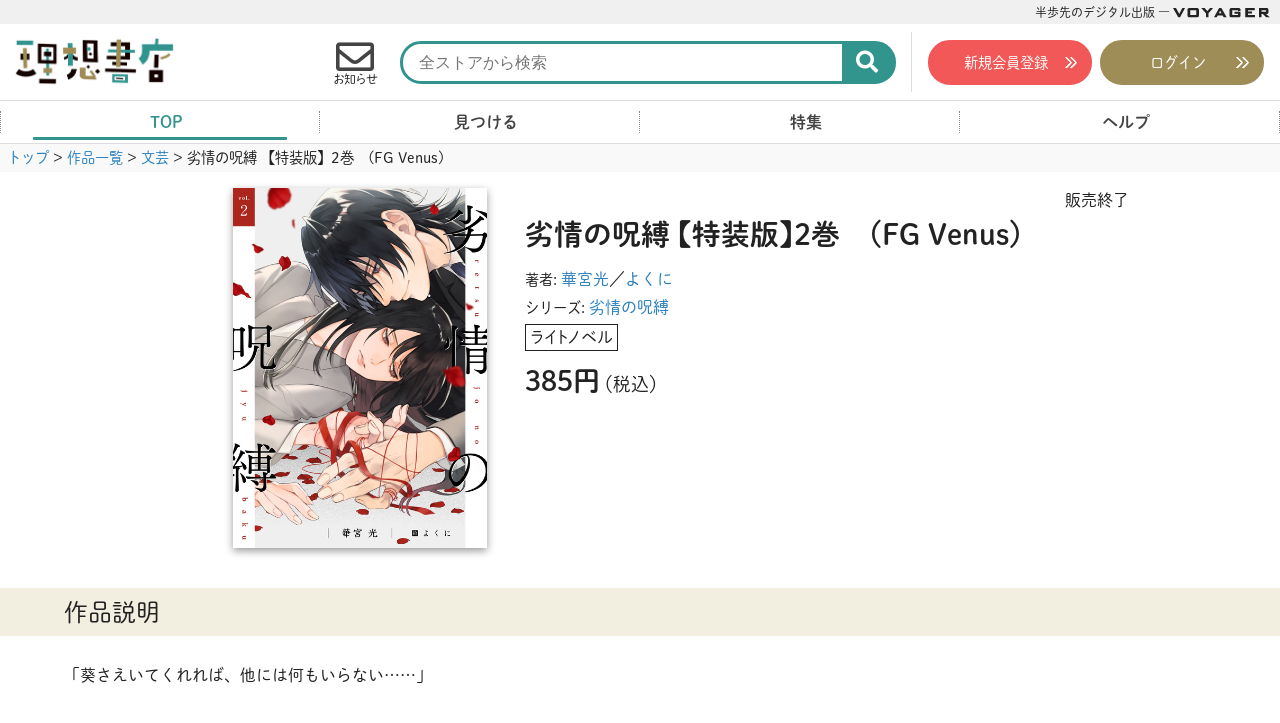

--- FILE ---
content_type: text/html; charset=UTF-8
request_url: https://store.voyager.co.jp/publication/5960000000054
body_size: 14375
content:
<!DOCTYPE html>
<!--[if lt IE 7]>
<html class="ie6" lang="ja" prefix="og: http://ogp.me/ns# fb: http://ogp.me/ns/fb#"> <![endif]-->
<!--[if IE 7]>
<html class="i7" lang="ja" prefix="og: http://ogp.me/ns# fb: http://ogp.me/ns/fb#"> <![endif]-->
<!--[if IE 8]>
<html class="ie" lang="ja" prefix="og: http://ogp.me/ns# fb: http://ogp.me/ns/fb#"> <![endif]-->
<!--[if gt IE 8]><!-->
<html lang="ja" prefix="og: http://ogp.me/ns# fb: http://ogp.me/ns/fb#">
	<!--<![endif]-->
	<head prefix="og: http://ogp.me/ns# fb: http://ogp.me/ns/fb# article: http://ogp.me/ns/article#">

		<!-- Google Tag Manager -->
		<script>(function(w,d,s,l,i){w[l]=w[l]||[];w[l].push({'gtm.start':
															  new Date().getTime(),event:'gtm.js'});var f=d.getElementsByTagName(s)[0],
				j=d.createElement(s),dl=l!='dataLayer'?'&l='+l:'';j.async=true;j.src=
					'https://www.googletagmanager.com/gtm.js?id='+i+dl;f.parentNode.insertBefore(j,f);
									})(window,document,'script','dataLayer','GTM-NSKJML5');</script>

		<script>(function(w,d,s,l,i){w[l]=w[l]||[];w[l].push({'gtm.start':
															  new Date().getTime(),event:'gtm.js'});var f=d.getElementsByTagName(s)[0],
				j=d.createElement(s),dl=l!='dataLayer'?'&l='+l:'';j.async=true;j.src=
					'https://www.googletagmanager.com/gtm.js?id='+i+dl;f.parentNode.insertBefore(j,f);
									})(window,document,'script','dataLayer','GTM-T9CZKWM');</script>
		<!-- End Google Tag Manager -->
		<!-- Adobe TypeKit -->
		<script>
			(function(d) {
				var config = {
					kitId: 'bgq8mti',
					scriptTimeout: 3000,
					async: true
				},
					h=d.documentElement,t=setTimeout(function(){h.className=h.className.replace(/\bwf-loading\b/g,"")+" wf-inactive";},config.scriptTimeout),tk=d.createElement("script"),f=false,s=d.getElementsByTagName("script")[0],a;h.className+=" wf-loading";tk.src='https://use.typekit.net/'+config.kitId+'.js';tk.async=true;tk.onload=tk.onreadystatechange=function(){a=this.readyState;if(f||a&&a!="complete"&&a!="loaded")return;f=true;clearTimeout(t);try{Typekit.load(config)}catch(e){}};s.parentNode.insertBefore(tk,s)
			})(document);
		</script>
		<!-- End Adobe TypeKit -->
		<!-- preload CSS -->
		<link rel="preload" as="style" href="https://store.voyager.co.jp/wp-content/themes/romancer-store/css/reboot.min.css?ver=4.1.3">
		<link rel="preload" as="style" href="https://store.voyager.co.jp/wp-content/themes/romancer-store/fontawesome_5-10-2/css/all.min.css?ver=5.10.2">
		<link rel="preload" as="style" href="https://store.voyager.co.jp/wp-content/themes/romancer-store/css/swiper.min.css?ver=4.4.1">
		<link rel="preload" as="style" href="https://store.voyager.co.jp/wp-content/themes/romancer-store/style.css?ver=202502062049">

<!-- ここからOGP
<meta property="og:site_name" content="理想書店 | 個人作家を応援する電子本販売ストア" />
ここまでOGP -->
		<link rel="apple-touch-icon" sizes="180x180" href="/apple-touch-icon.png">
		<link rel="icon" type="image/png" sizes="32x32" href="/favicon-32x32.png">
		<link rel="icon" type="image/png" sizes="16x16" href="/favicon-16x16.png">
		<link rel="manifest" href="/site.webmanifest">
		<link rel="mask-icon" href="/safari-pinned-tab.svg" color="#5bbad5">
		<meta name="msapplication-TileColor" content="#da532c">
		<meta name="theme-color" content="#ffffff">
		
		<meta name="referrer" content="unsafe-url">
		<meta charset="UTF-8" >
		<meta name="viewport" content="width=device-width, initial-scale=1, minimum-scale=1">
		<meta name="format-detection" content="telephone=no" >

				<meta name="robots" content="index,follow">
		
		<link rel="alternate" type="application/rss+xml" title="理想書店 | 個人作家を応援する電子本販売ストア RSS Feed" href="https://store.voyager.co.jp/feed" />
		<link rel="pingback" href="https://store.voyager.co.jp/xmlrpc.php" >
		<!--[if lt IE 9]>
<script src="https://store.voyager.co.jp/wp-content/themes/romancer-store/js/css3-mediaqueries.js"></script>
<script src="https://store.voyager.co.jp/wp-content/themes/romancer-store/js/html5shiv.js"></script>
<![endif]-->
				<title>劣情の呪縛 【特装版】2巻　(FG Venus) &#8211; 理想書店 | 個人作家を応援する電子本販売ストア</title>
<meta name='robots' content='max-image-preview:large' />
	<style>img:is([sizes="auto" i], [sizes^="auto," i]) { contain-intrinsic-size: 3000px 1500px }</style>
	<script>
	var ajaxurl = 'https://store.voyager.co.jp/wp-admin/admin-ajax.php';
</script>
<script type="text/javascript">
/* <![CDATA[ */
window._wpemojiSettings = {"baseUrl":"https:\/\/s.w.org\/images\/core\/emoji\/15.0.3\/72x72\/","ext":".png","svgUrl":"https:\/\/s.w.org\/images\/core\/emoji\/15.0.3\/svg\/","svgExt":".svg","source":{"concatemoji":"https:\/\/store.voyager.co.jp\/wp-includes\/js\/wp-emoji-release.min.js?ver=6.7.3"}};
/*! This file is auto-generated */
!function(i,n){var o,s,e;function c(e){try{var t={supportTests:e,timestamp:(new Date).valueOf()};sessionStorage.setItem(o,JSON.stringify(t))}catch(e){}}function p(e,t,n){e.clearRect(0,0,e.canvas.width,e.canvas.height),e.fillText(t,0,0);var t=new Uint32Array(e.getImageData(0,0,e.canvas.width,e.canvas.height).data),r=(e.clearRect(0,0,e.canvas.width,e.canvas.height),e.fillText(n,0,0),new Uint32Array(e.getImageData(0,0,e.canvas.width,e.canvas.height).data));return t.every(function(e,t){return e===r[t]})}function u(e,t,n){switch(t){case"flag":return n(e,"\ud83c\udff3\ufe0f\u200d\u26a7\ufe0f","\ud83c\udff3\ufe0f\u200b\u26a7\ufe0f")?!1:!n(e,"\ud83c\uddfa\ud83c\uddf3","\ud83c\uddfa\u200b\ud83c\uddf3")&&!n(e,"\ud83c\udff4\udb40\udc67\udb40\udc62\udb40\udc65\udb40\udc6e\udb40\udc67\udb40\udc7f","\ud83c\udff4\u200b\udb40\udc67\u200b\udb40\udc62\u200b\udb40\udc65\u200b\udb40\udc6e\u200b\udb40\udc67\u200b\udb40\udc7f");case"emoji":return!n(e,"\ud83d\udc26\u200d\u2b1b","\ud83d\udc26\u200b\u2b1b")}return!1}function f(e,t,n){var r="undefined"!=typeof WorkerGlobalScope&&self instanceof WorkerGlobalScope?new OffscreenCanvas(300,150):i.createElement("canvas"),a=r.getContext("2d",{willReadFrequently:!0}),o=(a.textBaseline="top",a.font="600 32px Arial",{});return e.forEach(function(e){o[e]=t(a,e,n)}),o}function t(e){var t=i.createElement("script");t.src=e,t.defer=!0,i.head.appendChild(t)}"undefined"!=typeof Promise&&(o="wpEmojiSettingsSupports",s=["flag","emoji"],n.supports={everything:!0,everythingExceptFlag:!0},e=new Promise(function(e){i.addEventListener("DOMContentLoaded",e,{once:!0})}),new Promise(function(t){var n=function(){try{var e=JSON.parse(sessionStorage.getItem(o));if("object"==typeof e&&"number"==typeof e.timestamp&&(new Date).valueOf()<e.timestamp+604800&&"object"==typeof e.supportTests)return e.supportTests}catch(e){}return null}();if(!n){if("undefined"!=typeof Worker&&"undefined"!=typeof OffscreenCanvas&&"undefined"!=typeof URL&&URL.createObjectURL&&"undefined"!=typeof Blob)try{var e="postMessage("+f.toString()+"("+[JSON.stringify(s),u.toString(),p.toString()].join(",")+"));",r=new Blob([e],{type:"text/javascript"}),a=new Worker(URL.createObjectURL(r),{name:"wpTestEmojiSupports"});return void(a.onmessage=function(e){c(n=e.data),a.terminate(),t(n)})}catch(e){}c(n=f(s,u,p))}t(n)}).then(function(e){for(var t in e)n.supports[t]=e[t],n.supports.everything=n.supports.everything&&n.supports[t],"flag"!==t&&(n.supports.everythingExceptFlag=n.supports.everythingExceptFlag&&n.supports[t]);n.supports.everythingExceptFlag=n.supports.everythingExceptFlag&&!n.supports.flag,n.DOMReady=!1,n.readyCallback=function(){n.DOMReady=!0}}).then(function(){return e}).then(function(){var e;n.supports.everything||(n.readyCallback(),(e=n.source||{}).concatemoji?t(e.concatemoji):e.wpemoji&&e.twemoji&&(t(e.twemoji),t(e.wpemoji)))}))}((window,document),window._wpemojiSettings);
/* ]]> */
</script>
<style id='wp-emoji-styles-inline-css' type='text/css'>

	img.wp-smiley, img.emoji {
		display: inline !important;
		border: none !important;
		box-shadow: none !important;
		height: 1em !important;
		width: 1em !important;
		margin: 0 0.07em !important;
		vertical-align: -0.1em !important;
		background: none !important;
		padding: 0 !important;
	}
</style>
<link rel='stylesheet' id='wp-block-library-css' href='https://store.voyager.co.jp/wp-includes/css/dist/block-library/style.min.css?ver=6.7.3' type='text/css' media='all' />
<style id='classic-theme-styles-inline-css' type='text/css'>
/*! This file is auto-generated */
.wp-block-button__link{color:#fff;background-color:#32373c;border-radius:9999px;box-shadow:none;text-decoration:none;padding:calc(.667em + 2px) calc(1.333em + 2px);font-size:1.125em}.wp-block-file__button{background:#32373c;color:#fff;text-decoration:none}
</style>
<style id='global-styles-inline-css' type='text/css'>
:root{--wp--preset--aspect-ratio--square: 1;--wp--preset--aspect-ratio--4-3: 4/3;--wp--preset--aspect-ratio--3-4: 3/4;--wp--preset--aspect-ratio--3-2: 3/2;--wp--preset--aspect-ratio--2-3: 2/3;--wp--preset--aspect-ratio--16-9: 16/9;--wp--preset--aspect-ratio--9-16: 9/16;--wp--preset--color--black: #000000;--wp--preset--color--cyan-bluish-gray: #abb8c3;--wp--preset--color--white: #ffffff;--wp--preset--color--pale-pink: #f78da7;--wp--preset--color--vivid-red: #cf2e2e;--wp--preset--color--luminous-vivid-orange: #ff6900;--wp--preset--color--luminous-vivid-amber: #fcb900;--wp--preset--color--light-green-cyan: #7bdcb5;--wp--preset--color--vivid-green-cyan: #00d084;--wp--preset--color--pale-cyan-blue: #8ed1fc;--wp--preset--color--vivid-cyan-blue: #0693e3;--wp--preset--color--vivid-purple: #9b51e0;--wp--preset--gradient--vivid-cyan-blue-to-vivid-purple: linear-gradient(135deg,rgba(6,147,227,1) 0%,rgb(155,81,224) 100%);--wp--preset--gradient--light-green-cyan-to-vivid-green-cyan: linear-gradient(135deg,rgb(122,220,180) 0%,rgb(0,208,130) 100%);--wp--preset--gradient--luminous-vivid-amber-to-luminous-vivid-orange: linear-gradient(135deg,rgba(252,185,0,1) 0%,rgba(255,105,0,1) 100%);--wp--preset--gradient--luminous-vivid-orange-to-vivid-red: linear-gradient(135deg,rgba(255,105,0,1) 0%,rgb(207,46,46) 100%);--wp--preset--gradient--very-light-gray-to-cyan-bluish-gray: linear-gradient(135deg,rgb(238,238,238) 0%,rgb(169,184,195) 100%);--wp--preset--gradient--cool-to-warm-spectrum: linear-gradient(135deg,rgb(74,234,220) 0%,rgb(151,120,209) 20%,rgb(207,42,186) 40%,rgb(238,44,130) 60%,rgb(251,105,98) 80%,rgb(254,248,76) 100%);--wp--preset--gradient--blush-light-purple: linear-gradient(135deg,rgb(255,206,236) 0%,rgb(152,150,240) 100%);--wp--preset--gradient--blush-bordeaux: linear-gradient(135deg,rgb(254,205,165) 0%,rgb(254,45,45) 50%,rgb(107,0,62) 100%);--wp--preset--gradient--luminous-dusk: linear-gradient(135deg,rgb(255,203,112) 0%,rgb(199,81,192) 50%,rgb(65,88,208) 100%);--wp--preset--gradient--pale-ocean: linear-gradient(135deg,rgb(255,245,203) 0%,rgb(182,227,212) 50%,rgb(51,167,181) 100%);--wp--preset--gradient--electric-grass: linear-gradient(135deg,rgb(202,248,128) 0%,rgb(113,206,126) 100%);--wp--preset--gradient--midnight: linear-gradient(135deg,rgb(2,3,129) 0%,rgb(40,116,252) 100%);--wp--preset--font-size--small: 13px;--wp--preset--font-size--medium: 20px;--wp--preset--font-size--large: 36px;--wp--preset--font-size--x-large: 42px;--wp--preset--spacing--20: 0.44rem;--wp--preset--spacing--30: 0.67rem;--wp--preset--spacing--40: 1rem;--wp--preset--spacing--50: 1.5rem;--wp--preset--spacing--60: 2.25rem;--wp--preset--spacing--70: 3.38rem;--wp--preset--spacing--80: 5.06rem;--wp--preset--shadow--natural: 6px 6px 9px rgba(0, 0, 0, 0.2);--wp--preset--shadow--deep: 12px 12px 50px rgba(0, 0, 0, 0.4);--wp--preset--shadow--sharp: 6px 6px 0px rgba(0, 0, 0, 0.2);--wp--preset--shadow--outlined: 6px 6px 0px -3px rgba(255, 255, 255, 1), 6px 6px rgba(0, 0, 0, 1);--wp--preset--shadow--crisp: 6px 6px 0px rgba(0, 0, 0, 1);}:where(.is-layout-flex){gap: 0.5em;}:where(.is-layout-grid){gap: 0.5em;}body .is-layout-flex{display: flex;}.is-layout-flex{flex-wrap: wrap;align-items: center;}.is-layout-flex > :is(*, div){margin: 0;}body .is-layout-grid{display: grid;}.is-layout-grid > :is(*, div){margin: 0;}:where(.wp-block-columns.is-layout-flex){gap: 2em;}:where(.wp-block-columns.is-layout-grid){gap: 2em;}:where(.wp-block-post-template.is-layout-flex){gap: 1.25em;}:where(.wp-block-post-template.is-layout-grid){gap: 1.25em;}.has-black-color{color: var(--wp--preset--color--black) !important;}.has-cyan-bluish-gray-color{color: var(--wp--preset--color--cyan-bluish-gray) !important;}.has-white-color{color: var(--wp--preset--color--white) !important;}.has-pale-pink-color{color: var(--wp--preset--color--pale-pink) !important;}.has-vivid-red-color{color: var(--wp--preset--color--vivid-red) !important;}.has-luminous-vivid-orange-color{color: var(--wp--preset--color--luminous-vivid-orange) !important;}.has-luminous-vivid-amber-color{color: var(--wp--preset--color--luminous-vivid-amber) !important;}.has-light-green-cyan-color{color: var(--wp--preset--color--light-green-cyan) !important;}.has-vivid-green-cyan-color{color: var(--wp--preset--color--vivid-green-cyan) !important;}.has-pale-cyan-blue-color{color: var(--wp--preset--color--pale-cyan-blue) !important;}.has-vivid-cyan-blue-color{color: var(--wp--preset--color--vivid-cyan-blue) !important;}.has-vivid-purple-color{color: var(--wp--preset--color--vivid-purple) !important;}.has-black-background-color{background-color: var(--wp--preset--color--black) !important;}.has-cyan-bluish-gray-background-color{background-color: var(--wp--preset--color--cyan-bluish-gray) !important;}.has-white-background-color{background-color: var(--wp--preset--color--white) !important;}.has-pale-pink-background-color{background-color: var(--wp--preset--color--pale-pink) !important;}.has-vivid-red-background-color{background-color: var(--wp--preset--color--vivid-red) !important;}.has-luminous-vivid-orange-background-color{background-color: var(--wp--preset--color--luminous-vivid-orange) !important;}.has-luminous-vivid-amber-background-color{background-color: var(--wp--preset--color--luminous-vivid-amber) !important;}.has-light-green-cyan-background-color{background-color: var(--wp--preset--color--light-green-cyan) !important;}.has-vivid-green-cyan-background-color{background-color: var(--wp--preset--color--vivid-green-cyan) !important;}.has-pale-cyan-blue-background-color{background-color: var(--wp--preset--color--pale-cyan-blue) !important;}.has-vivid-cyan-blue-background-color{background-color: var(--wp--preset--color--vivid-cyan-blue) !important;}.has-vivid-purple-background-color{background-color: var(--wp--preset--color--vivid-purple) !important;}.has-black-border-color{border-color: var(--wp--preset--color--black) !important;}.has-cyan-bluish-gray-border-color{border-color: var(--wp--preset--color--cyan-bluish-gray) !important;}.has-white-border-color{border-color: var(--wp--preset--color--white) !important;}.has-pale-pink-border-color{border-color: var(--wp--preset--color--pale-pink) !important;}.has-vivid-red-border-color{border-color: var(--wp--preset--color--vivid-red) !important;}.has-luminous-vivid-orange-border-color{border-color: var(--wp--preset--color--luminous-vivid-orange) !important;}.has-luminous-vivid-amber-border-color{border-color: var(--wp--preset--color--luminous-vivid-amber) !important;}.has-light-green-cyan-border-color{border-color: var(--wp--preset--color--light-green-cyan) !important;}.has-vivid-green-cyan-border-color{border-color: var(--wp--preset--color--vivid-green-cyan) !important;}.has-pale-cyan-blue-border-color{border-color: var(--wp--preset--color--pale-cyan-blue) !important;}.has-vivid-cyan-blue-border-color{border-color: var(--wp--preset--color--vivid-cyan-blue) !important;}.has-vivid-purple-border-color{border-color: var(--wp--preset--color--vivid-purple) !important;}.has-vivid-cyan-blue-to-vivid-purple-gradient-background{background: var(--wp--preset--gradient--vivid-cyan-blue-to-vivid-purple) !important;}.has-light-green-cyan-to-vivid-green-cyan-gradient-background{background: var(--wp--preset--gradient--light-green-cyan-to-vivid-green-cyan) !important;}.has-luminous-vivid-amber-to-luminous-vivid-orange-gradient-background{background: var(--wp--preset--gradient--luminous-vivid-amber-to-luminous-vivid-orange) !important;}.has-luminous-vivid-orange-to-vivid-red-gradient-background{background: var(--wp--preset--gradient--luminous-vivid-orange-to-vivid-red) !important;}.has-very-light-gray-to-cyan-bluish-gray-gradient-background{background: var(--wp--preset--gradient--very-light-gray-to-cyan-bluish-gray) !important;}.has-cool-to-warm-spectrum-gradient-background{background: var(--wp--preset--gradient--cool-to-warm-spectrum) !important;}.has-blush-light-purple-gradient-background{background: var(--wp--preset--gradient--blush-light-purple) !important;}.has-blush-bordeaux-gradient-background{background: var(--wp--preset--gradient--blush-bordeaux) !important;}.has-luminous-dusk-gradient-background{background: var(--wp--preset--gradient--luminous-dusk) !important;}.has-pale-ocean-gradient-background{background: var(--wp--preset--gradient--pale-ocean) !important;}.has-electric-grass-gradient-background{background: var(--wp--preset--gradient--electric-grass) !important;}.has-midnight-gradient-background{background: var(--wp--preset--gradient--midnight) !important;}.has-small-font-size{font-size: var(--wp--preset--font-size--small) !important;}.has-medium-font-size{font-size: var(--wp--preset--font-size--medium) !important;}.has-large-font-size{font-size: var(--wp--preset--font-size--large) !important;}.has-x-large-font-size{font-size: var(--wp--preset--font-size--x-large) !important;}
:where(.wp-block-post-template.is-layout-flex){gap: 1.25em;}:where(.wp-block-post-template.is-layout-grid){gap: 1.25em;}
:where(.wp-block-columns.is-layout-flex){gap: 2em;}:where(.wp-block-columns.is-layout-grid){gap: 2em;}
:root :where(.wp-block-pullquote){font-size: 1.5em;line-height: 1.6;}
</style>
<link rel='stylesheet' id='reboot-css' href='https://store.voyager.co.jp/wp-content/themes/romancer-store/css/reboot.min.css?ver=4.1.3' type='text/css' media='all' />
<link rel='stylesheet' id='font-awesome-css' href='https://store.voyager.co.jp/wp-content/themes/romancer-store/fontawesome_5-10-2/css/all.min.css?ver=5.10.2' type='text/css' media='all' />
<link rel='stylesheet' id='swiper-css' href='https://store.voyager.co.jp/wp-content/themes/romancer-store/css/swiper.min.css?ver=4.4.1' type='text/css' media='all' />
<link rel='stylesheet' id='style-css' href='https://store.voyager.co.jp/wp-content/themes/romancer-store/style.css?ver=202502062049' type='text/css' media='all' />
<script type="text/javascript" src="https://store.voyager.co.jp/wp-content/themes/romancer-store/js/jquery-3.3.1.min.js?ver=3.3.1" id="jquery-js"></script>
<link rel="https://api.w.org/" href="https://store.voyager.co.jp/wp-json/" /><link rel="canonical" href="https://store.voyager.co.jp/publication/5960000000054" />
<link rel='shortlink' href='https://store.voyager.co.jp/?p=55343' />
<link rel="alternate" title="oEmbed (JSON)" type="application/json+oembed" href="https://store.voyager.co.jp/wp-json/oembed/1.0/embed?url=https%3A%2F%2Fstore.voyager.co.jp%2Fpublication%2F5960000000054" />
<link rel="alternate" title="oEmbed (XML)" type="text/xml+oembed" href="https://store.voyager.co.jp/wp-json/oembed/1.0/embed?url=https%3A%2F%2Fstore.voyager.co.jp%2Fpublication%2F5960000000054&#038;format=xml" />
<style type="text/css">.recentcomments a{display:inline !important;padding:0 !important;margin:0 !important;}</style>
<!-- START - Open Graph and Twitter Card Tags 3.3.5 -->
 <!-- Facebook Open Graph -->
  <meta property="og:locale" content="ja_JP"/>
  <meta property="og:site_name" content="理想書店 | 個人作家を応援する電子本販売ストア"/>
  <meta property="og:title" content="劣情の呪縛 【特装版】2巻　(FG Venus)"/>
  <meta property="og:url" content="https://store.voyager.co.jp/publication/5960000000054"/>
  <meta property="og:type" content="article"/>
  <meta property="og:description" content="「葵さえいてくれれば、他には何もいらない……」"/>
  <meta property="og:image" content="https://store.voyager.co.jp/wp-content/uploads/55343_ogp.jpg"/>
  <meta property="og:image:url" content="https://store.voyager.co.jp/wp-content/uploads/55343_ogp.jpg"/>
  <meta property="og:image:secure_url" content="https://store.voyager.co.jp/wp-content/uploads/55343_ogp.jpg"/>
  <meta property="article:publisher" content="https://ja-jp.facebook.com/voyagerDPD/"/>
 <!-- Google+ / Schema.org -->
  <meta itemprop="name" content="劣情の呪縛 【特装版】2巻　(FG Venus)"/>
  <meta itemprop="headline" content="劣情の呪縛 【特装版】2巻　(FG Venus)"/>
  <meta itemprop="description" content="「葵さえいてくれれば、他には何もいらない……」"/>
  <meta itemprop="image" content="https://store.voyager.co.jp/wp-content/uploads/55343_ogp.jpg"/>
  <meta itemprop="author" content="店長"/>
  <!--<meta itemprop="publisher" content="理想書店 | 個人作家を応援する電子本販売ストア"/>--> <!-- To solve: The attribute publisher.itemtype has an invalid value -->
 <!-- Twitter Cards -->
  <meta name="twitter:title" content="劣情の呪縛 【特装版】2巻　(FG Venus)"/>
  <meta name="twitter:url" content="https://store.voyager.co.jp/publication/5960000000054"/>
  <meta name="twitter:description" content="「葵さえいてくれれば、他には何もいらない……」"/>
  <meta name="twitter:image" content="https://store.voyager.co.jp/wp-content/uploads/55343_ogp.jpg"/>
  <meta name="twitter:card" content="summary_large_image"/>
  <meta name="twitter:site" content="@VoyagerJapan"/>
 <!-- SEO -->
  <meta name="description" content="「葵さえいてくれれば、他には何もいらない……」"/>
 <!-- Misc. tags -->
 <!-- is_singular -->
<!-- END - Open Graph and Twitter Card Tags 3.3.5 -->
	
		<!--別途読み込むjs,css-->
		<script src="https://store.voyager.co.jp/wp-content/themes/romancer-store/js/jquery-ui.min.js" async></script>
		<script src="https://store.voyager.co.jp/wp-content/themes/romancer-store/js/link_target_smooth-scroll.js" async></script>
		<script src="https://store.voyager.co.jp/wp-content/themes/romancer-store/js/swiper.min.js"></script>
		<script src="https://store.voyager.co.jp/wp-content/themes/romancer-store/js/echo.min.js"></script>
		<script src="https://store.voyager.co.jp/wp-content/themes/romancer-store/js/css-vars-ponyfill.min.js"></script>
		<script src="https://ajaxzip3.github.io/ajaxzip3.js" charset="UTF-8"></script>
		<script>cssVars({include:'[id="style-css"]'});</script>
				<script>
			echo.init({
				offsetVertical: 300,
				offsetHorizontal: 6000,
				throttle: 1,
			});
		</script>

		<script>
			(function(){
				var current_value = '';
				var value = '';
				if (current_value != value) {
					//alert(current_value + " <== " + value + " : page reload");
					//setTimeout("location.reload(true)", 2);
					//location.reload(true);
				}
			})();
		</script>

		<!-- Google Search Console -->
		<meta name="google-site-verification" content="ExXvX2nyOHIBc78swm3ZI7XuqPmmcE_Lcd6W_0UEh6E" />
		<!-- Facebook Pixel Code -->
		<script>
			!function(f,b,e,v,n,t,s){if(f.fbq)return;n=f.fbq=function(){n.callMethod?
				n.callMethod.apply(n,arguments):n.queue.push(arguments)};if(!f._fbq)f._fbq=n;
									 n.push=n;n.loaded=!0;n.version='2.0';n.queue=[];t=b.createElement(e);t.async=!0;
									 t.src=v;s=b.getElementsByTagName(e)[0];s.parentNode.insertBefore(t,s)}(window,
																											document,'script','https://connect.facebook.net/en_US/fbevents.js');
			fbq('init', '1082745121744837');
			fbq('track', 'PageView');
		</script>
		<!-- DO NOT MODIFY -->
		<!-- End Facebook Pixel Code -->
	</head>
	<body class="publication-template-default single single-publication postid-55343" ontouchstart="">
		<!-- Google Tag Manager (noscript) -->
		<noscript><iframe src="https://www.googletagmanager.com/ns.html?id=GTM-NSKJML5" height="0" width="0" style="display:none;visibility:hidden"></iframe></noscript>
		<noscript><iframe src="https://www.googletagmanager.com/ns.html?id=GTM-T9CZKWM" height="0" width="0" style="display:none;visibility:hidden"></iframe></noscript>
		<!-- End Google Tag Manager (noscript) -->
		<noscript><img height="1" width="1" style="display:none" src="https://www.facebook.com/tr?id=1082745121744837&ev=PageView&noscript=1" /></noscript>
		<script>
			function getPostID() {
				// BODYタグのclass属性から投稿IDを取得する
				var post_id = null;
				var classList = $('body').attr('class').split(' ');
				for (i=0; i<classList.length; i++) {
					if (classList[i].indexOf('postid-') != -1) {
						var post_id = Number(classList[i].replace('postid-', ''));
						break;
					} else if (classList[i].indexOf('page-id-') != -1) {
						var post_id = Number(classList[i].replace('page-id-', ''));
						break;
					}
				}
				return post_id;
			}
			function setCookieNews(ck_name, ck_value, expiredays) {
				// SetCookieNews
				var path = '/';
				var extime = new Date().getTime();
				var cltime = new Date(extime + (60*60*24*1000*expiredays));
				var exdate = cltime.toUTCString();
				var pre_data = getCookieNews(ck_name);
				var tmp_data = pre_data.split(',');
				tmp_data.push(ck_value);
				var fix_data = tmp_data.filter(function (x, i, self) { return self.indexOf(x) === i; });
				var s = '';
				s += ck_name + '=' + escape(fix_data.join(','));
				s += '; path=' + path;
				s += expiredays ? '; expires=' + exdate + '; ' : '; ';
				document.cookie = s;
			}
			function getCookieNews(ck_name) {
				// GetCookieNews
				var st = '', ed = '', res = '';
				if (document.cookie.length > 0) {
					st = document.cookie.indexOf(ck_name + '=');
					if (st != -1) {
						st = st + ck_name.length + 1;
						ed = document.cookie.indexOf(';', st);
						if (ed == -1)
							ed = document.cookie.length;
						res = unescape(document.cookie.substring(st, ed));
					}
				}
				return res;
			}
		</script>
		<div id="st-ami">
			<div id="wrapper">
				<div id="wrapper-in">
					<aside class="CI">
						<span class="CI_copy">半歩先のデジタル出版 ― </span>
						<a class="CI_link" href="https://www.voyager.co.jp/"><svg version="1.1" id="voyager-svg_1" xmlns="http://www.w3.org/2000/svg" xmlns:xlink="http://www.w3.org/1999/xlink" x="0px" y="0px" viewBox="0 0 321 43" width="321" height="43" class="CI_logo" alt="VOYAGER" xml:space="preserve"><g><path d="M23.2,31h-5.7L0,0h9.9l10.8,19.6L30.9,0h9L23.2,31z"/><path d="M77.4,31H56c-6.3,0-8.3-1.7-8.3-8V7.9c0-6.3,2-7.9,8.3-7.9h21.4c6.5,0,8.4,1.6,8.4,7.9V23C85.8,29.3,83.9,31,77.4,31z M76.7,7.4h-20v15.9h20V7.4z"/><path d="M117.5,17.2V31h-8.6V17.3L93.5,0h11.4l8.8,10.3L122.5,0h10.4L117.5,17.2z"/><path d="M167.8,31l-3.4-6.3h-16.7l-3.2,6.3h-9.1l17.3-31h7.4l17.5,31H167.8z M156.2,9l-4.4,8.2h8.6L156.2,9z"/><path d="M215.2,31h-20c-6.4,0-8.3-1.7-8.3-8V7.9c0-6.3,2-7.9,8.3-7.9h20c6.3,0,8.4,1.5,8.4,7.7c0,0.2,0,0.3,0,1.6l-8.9,1.6V7.4H196 v15.9h18.7v-4.1h-11V12h20v11C223.6,29.3,221.7,31,215.2,31z"/><path d="M239,31V0h31.7v7.1h-22.8v4.1h13.3v7.2h-13.3v4.9H271V31H239z"/><path d="M308.2,30.5L297.2,20h-4.5v10.8h-8.5V0h24.5c4.9,0,7.2,1.9,7.2,6.7v6.7c0,4.7-2.3,6.7-7.2,6.7h-0.6L321,31L308.2,30.5z M307.6,8.3c0-1-0.6-1.1-1.7-1.1h-13.2v5.6h13.2c1.1,0,1.7-0.1,1.7-1.1V8.3z"/></g></svg></a>
					</aside>
					<header class="globalNav">
	<input type="radio" id="menuSwitch" class="inputForFunction ONLYSP" name="inputOnlyOne" autocomplete="off">
	<input type="radio" id="headerSearchSwitch" class="inputForFunction ONLYSP" name="inputOnlyOne" autocomplete="off">
	<input type="radio" id="headerSwitchZero" class="inputForFunction ONLYSP" name="inputOnlyOne" autocomplete="off" checked="checked">
	<nav class="globalNav_main">
		<ul class="SPHeader">
			<li class="SPHeader_largeItem headerLogo">
				<a href="https://store.voyager.co.jp/"><img class="headerLogo_img" src="https://store.voyager.co.jp/wp-content/themes/romancer-store/images/logo_risoshoten.png" alt="理想書店"></a>
			</li>
			<li class="SPHeader_smallItem headerNews headerNews-hidden">
				<a class="headerNews_button" href="https://store.voyager.co.jp/news">
					<i class="far fa-envelope SPHeader_icon headerNews_icon"></i>
					<span class="SPHeader_label">お知らせ</span>
				</a>
							</li>
			<li class="SPHeader_smallItem headerSearch">
				<label class="headerSearch_button ONLYSP" for="headerSearchSwitch">
					<i class="fas fa-search SPHeader_icon headerSearch_icon"></i>
					<span class="SPHeader_label">検索</span>
				</label>
				<label class="headerSearchReset ONLYSP" for="headerSwitchZero"></label>
				<!-- searchform.php -->
<form method="get" id="searchform" class="search" action="https://store.voyager.co.jp/">
	<label class="hidden" for="s"></label>
	<input type="search" class="search_input" placeholder="全ストアから検索" name="s" id="s" />
	<button class="searchButton" type="submit" id="searchsubmit">
		<i class="fas fa-search searchButton_icon"></i>
	</button>
</form>
<!-- /searchform.php -->
			</li>
			<li class="SPHeader_smallItem menuOpener ONLYSP">
				<label class="menuOpener_button" for="menuSwitch">
					<i class="fas fa-bars SPHeader_icon menuOpener_icon"></i>
					<span class="SPHeader_label">メニュー</span>
				</label>
			</li>
		</ul>
	</nav>
	<label class="headerMenuReset ONLYSP" for="headerSwitchZero"><i class="fas fa-times headerMenuReset_icon"></i></label>
	<div class="globalNav_sub">
				<ul class="account account-logout"><!-- ログアウト中 -->
			<li class="account_logoutItem">
				<a class="account_button button button-redFill" href="https://id.voyager.co.jp/index.php?main_page=addon&module=binbstore/back_after_create_account&url=https%3A%2F%2Fstore.voyager.co.jp%2Fpublication%2F5960000000054" target="_self">新規会員登録</a>
			</li>
			<li class="account_logoutItem">
				<a class="account_button button button-goldFill" href="https://id.voyager.co.jp/index.php?main_page=addon&module=binbstore/back_after_login&url=https%3A%2F%2Fstore.voyager.co.jp%2Fpublication%2F5960000000054" target="_self">ログイン</a>
			</li>
		</ul>
				<nav class="PCNav">
			<ul class="menu">
				<li class="menu_section menu_section-top menu_section-current ONLYPC">
					<a class="menu_heading" href="https://store.voyager.co.jp/">TOP</a>
				</li>
				<li class="menu_section">
					<h3 class="menu_heading">見つける</h3>
					<ul class="menu_content">
						<li class="menu_item">
							<a class="menu_link" href="https://store.voyager.co.jp/selection">注目の作家・作品</a>
						</li>
						<li class="menu_item">
							<a class="menu_link" href="https://store.voyager.co.jp/ranking">ランキング</a>
						</li>
						<li class="menu_item">
							<a class="menu_link" href="https://store.voyager.co.jp/new">新着作品</a>
						</li>
						<li class="menu_item">
							<a class="menu_link" href="https://store.voyager.co.jp/publication">ジャンル</a>
						</li>
						<li class="menu_item">
							<a class="menu_link" href="https://store.voyager.co.jp/authors">作家一覧</a>
						</li>
					</ul>
				</li>
				<li class="menu_section">
					<h3 class="menu_heading">特集</h3>
					<ul class="menu_content">
												<li class="menu_itemImg">
							<a href="https://store.voyager.co.jp/special/edod_publisher"><img class="menu_img" src="https://store.voyager.co.jp/wp-content/uploads/kami_to_digital_bnr.jpg" alt="『紙とデジタル』 ゼロからイチへ"></a>
						</li>
												<li class="menu_itemImg">
							<a href="https://store.voyager.co.jp/special/survival"><img class="menu_img" src="https://store.voyager.co.jp/wp-content/uploads/kari_survival_banner_2.png" alt="ダグラス・ラシュコフ：デジタル生存競争"></a>
						</li>
												<li class="menu_itemImg">
							<a href="https://store.voyager.co.jp/special/omoidemirai"><img class="menu_img" src="https://store.voyager.co.jp/wp-content/uploads/bnr_omoidemirai.jpg" alt="おもいで 未来"></a>
						</li>
												<li class="menu_more">
							<a class="menu_more_button button-large button" href="https://store.voyager.co.jp/special">もっと見る</a>
						</li>
					</ul>
				</li>
				<li class="menu_section ONLYPC">
					<h3 class="menu_heading">ヘルプ</h3>
					<ul class="menu_content">
						<li class="menu_item">
							<a class="menu_link" href="https://store.voyager.co.jp/help/faq">よくある質問</a>
						</li>
						<li class="menu_item">
							<a class="menu_link" href="https://store.voyager.co.jp/help/contact">お問合せ</a>
						</li>
					</ul>
				</li>
			</ul>
		</nav>
		<div class="footer ONLYSP">
			<ul class="footerMenu">
				<li class="footerMenu_item">
					<a class="footerMenu_link" href="https://store.voyager.co.jp/first/about">理想書店とは？</a>
				</li>
				<li class="footerMenu_item">
					<a class="footerMenu_link" href="https://store.voyager.co.jp/first/howto">ご利用方法</a>
				</li>
				<li class="footerMenu_item">
					<a class="footerMenu_link" href="https://store.voyager.co.jp/help/faq">よくある質問</a>
				</li>
				<li class="footerMenu_item">
					<a class="footerMenu_link" href="https://store.voyager.co.jp/help/contact">お問合せ</a>
				</li>
			</ul>
			<ul class="footerLinks">
				<li class="footerLinks_item">
					<a class="footerLinks_link" href="https://store.voyager.co.jp/law">特定商取引法に基づく表示</a>
				</li>
				<li class="footerLinks_item">
					<a class="footerLinks_link" href="https://www.voyager.co.jp/id/regulation">利用規約</a>
				</li>
				<li class="footerLinks_item">
					<a class="footerLinks_link" href="https://www.voyager.co.jp/company/privacy.html">プライバシーポリシー</a>
				</li>
				<li class="footerLinks_item">
					<a class="footerLinks_link" href="https://www.voyager.co.jp/about.html">運営会社について</a>
				</li>
			</ul>
			<aside class="footerCI">
				<a class="footerCI_voyager" href="https://www.voyager.co.jp" target="_blank">
					<svg version="1.1" id="voyager-svg_3" xmlns="http://www.w3.org/2000/svg" xmlns:xlink="http://www.w3.org/1999/xlink" x="0px" y="0px" viewBox="0 0 321 43" width="321" height="43" class="footerCI_voyagerLogo" alt="VOYAGER" xml:space="preserve"><g><path d="M23.2,31h-5.7L0,0h9.9l10.8,19.6L30.9,0h9L23.2,31z"/><path d="M77.4,31H56c-6.3,0-8.3-1.7-8.3-8V7.9c0-6.3,2-7.9,8.3-7.9h21.4c6.5,0,8.4,1.6,8.4,7.9V23C85.8,29.3,83.9,31,77.4,31z M76.7,7.4h-20v15.9h20V7.4z"/><path d="M117.5,17.2V31h-8.6V17.3L93.5,0h11.4l8.8,10.3L122.5,0h10.4L117.5,17.2z"/><path d="M167.8,31l-3.4-6.3h-16.7l-3.2,6.3h-9.1l17.3-31h7.4l17.5,31H167.8z M156.2,9l-4.4,8.2h8.6L156.2,9z"/><path d="M215.2,31h-20c-6.4,0-8.3-1.7-8.3-8V7.9c0-6.3,2-7.9,8.3-7.9h20c6.3,0,8.4,1.5,8.4,7.7c0,0.2,0,0.3,0,1.6l-8.9,1.6V7.4H196 v15.9h18.7v-4.1h-11V12h20v11C223.6,29.3,221.7,31,215.2,31z"/><path d="M239,31V0h31.7v7.1h-22.8v4.1h13.3v7.2h-13.3v4.9H271V31H239z"/><path d="M308.2,30.5L297.2,20h-4.5v10.8h-8.5V0h24.5c4.9,0,7.2,1.9,7.2,6.7v6.7c0,4.7-2.3,6.7-7.2,6.7h-0.6L321,31L308.2,30.5z M307.6,8.3c0-1-0.6-1.1-1.7-1.1h-13.2v5.6h13.2c1.1,0,1.7-0.1,1.7-1.1V8.3z"/></g></svg>
				</a>
				<span class="footerCI_voyagerCopy">作家のために、読者のために</span>
				<ul class="footerCI_sites">
					<li class="footerCI_section">
						<h3 class="footerCI_heading">電子書籍を読む</h3>
						<ul class="footerCI_content">
							<li class="footerCI_item">
								<a class="footerCI_link" href="https://kataokayoshio.com" target="_blank"><img src="https://store.voyager.co.jp/wp-content/themes/romancer-store/images/bnr_footer_kataoka.png" alt="片岡義男.com"></a>
							</li>
						</ul>
					</li>
					<li class="footerCI_section">
						<h3 class="footerCI_heading">電子書籍を作る</h3>
						<ul class="footerCI_content">
							<li class="footerCI_item">
								<a class="footerCI_link" href="https://romancer.voyager.co.jp" target="_blank"><img src="https://store.voyager.co.jp/wp-content/themes/romancer-store/images/bnr_footer_romancer.png" alt="Romancer"></a>
							</li>
						</ul>
					</li>
				</ul>
				<div class="footerCI_copyright">Copyright © Voyager Japan, Inc.</div>
			</aside>
		</div><!-- /footer -->
	</div><!-- /globalNav_sub -->
</header>
					<script src="https://store.voyager.co.jp/wp-content/themes/romancer-store/js/stickyfill.min.js"></script><script>var elements = $('.globalNav');Stickyfill.add(elements);</script>

<main>
	<aside class="breadcrumb"><a href="https://store.voyager.co.jp/">トップ</a> &#62; <a href="https://store.voyager.co.jp/publication">作品一覧</a> &#62; <a href="https://store.voyager.co.jp/publication?genre_L=文芸">文芸</a> &#62; <span>劣情の呪縛 【特装版】2巻　(FG Venus)</span></aside>
	<article id="post-55343" class="st-post post-55343 publication type-publication status-publish has-post-thumbnail hentry publication_tag-2610 publication_tag-2607 publication_tag-607 publication_tag-226 publication_tag-2613">
		<div class="tag publication_tag"></div>
				<div class="publication_cover">
			<img class="publication_coverImg bookCover" src="https://store.voyager.co.jp/wp-content/uploads/5960000000054.jpg" alt="書影" title="劣情の呪縛 【特装版】2巻　(FG Venus)">
		</div>
		<div class="publication_info">
			<h1 class="publication_title commonTitle">劣情の呪縛 【特装版】2巻　(FG Venus)</h1>
			<span class="publication_author">
				<a href="https://store.voyager.co.jp/authors/5960000000054author" title="華宮光,よくに">華宮光</a>／<a href="https://store.voyager.co.jp/authors/5960000000054author2" title="華宮光,よくに">よくに</a>			</span>

						<span class="publication_series"><a href="#series">劣情の呪縛</a></span>
						<span class="publication_genre commonGenre">ライトノベル</span>
			<span class="publication_price commonPrice">385円</span>
		</div>
						<p>販売終了 </p>
				<section class="articleSection">
			<h2 class="articleSection_heading articleSection_heading-lightYellow">作品説明</h2>
			<main class="articleSection_main">
								<p>「葵さえいてくれれば、他には何もいらない……」</p>
							</main>
			<div class="snsShare">
	<div class="snsShare_caption">▼この作品をシェアする</div>
	<ul class="snsShare_buttons">
		<li class="snsShare_item">
			<a class="snsShare_link snsShare_link-FB" href="//www.facebook.com/sharer.php?src=bm&u=https%3A%2F%2Fstore.voyager.co.jp%2Fpublication%2F5960000000054&t=%E5%8A%A3%E6%83%85%E3%81%AE%E5%91%AA%E7%B8%9B+%E3%80%90%E7%89%B9%E8%A3%85%E7%89%88%E3%80%912%E5%B7%BB%E3%80%80%28FG+Venus%29" target="facebook">
				<svg xmlns="http://www.w3.org/2000/svg" xmlns:xlink="http://www.w3.org/1999/xlink" viewBox="1 2 23 21" version="1.1" role="img" alt="facebook" class="snsShare_icon snsShare_icon-svg"><g><path d="M17.525,9H14V7c0-1.032,0.084-1.682,1.563-1.682h1.868v-3.18C16.522,2.044,15.608,1.998,14.693,2 C11.98,2,10,3.657,10,6.699V9H7v4l3-0.001V22h4v-9.003l3.066-0.001L17.525,9z"></path></g></svg><span class="snsShare_text">facebook</span>
			</a>
		</li>
		<li class="snsShare_item">
			<a class="snsShare_link snsShare_link-TW" href="//twitter.com/intent/tweet?url=https%3A%2F%2Fstore.voyager.co.jp%2Fpublication%2F5960000000054&text=%E5%8A%A3%E6%83%85%E3%81%AE%E5%91%AA%E7%B8%9B+%E3%80%90%E7%89%B9%E8%A3%85%E7%89%88%E3%80%912%E5%B7%BB%E3%80%80%28FG+Venus%29&hashtags=%E7%90%86%E6%83%B3%E6%9B%B8%E5%BA%97&tw_p=tweetbutton" target="twitter">
				<svg xmlns="http://www.w3.org/2000/svg" xmlns:xlink="http://www.w3.org/1999/xlink" viewBox="5 6 22 23" version="1.1" role="img" alt="Twitter" class="snsShare_icon snsShare_icon-svg"><g><path d="M27.996 10.116c-.81.36-1.68.602-2.592.71a4.526 4.526 0 0 0 1.984-2.496 9.037 9.037 0 0 1-2.866 1.095 4.513 4.513 0 0 0-7.69 4.116 12.81 12.81 0 0 1-9.3-4.715 4.49 4.49 0 0 0-.612 2.27 4.51 4.51 0 0 0 2.008 3.755 4.495 4.495 0 0 1-2.044-.564v.057a4.515 4.515 0 0 0 3.62 4.425 4.52 4.52 0 0 1-2.04.077 4.517 4.517 0 0 0 4.217 3.134 9.055 9.055 0 0 1-5.604 1.93A9.18 9.18 0 0 1 6 23.85a12.773 12.773 0 0 0 6.918 2.027c8.3 0 12.84-6.876 12.84-12.84 0-.195-.005-.39-.014-.583a9.172 9.172 0 0 0 2.252-2.336" fill-rule="evenodd"></path></g></svg><span class="snsShare_text">Twitter</span>
			</a>
		</li>
		<li class="snsShare_item">
			<a class="snsShare_link snsShare_link-LN" href="//line.me/R/msg/text/?%E5%8A%A3%E6%83%85%E3%81%AE%E5%91%AA%E7%B8%9B+%E3%80%90%E7%89%B9%E8%A3%85%E7%89%88%E3%80%912%E5%B7%BB%E3%80%80%28FG+Venus%29%0Ahttps%3A%2F%2Fstore.voyager.co.jp%2Fpublication%2F5960000000054" target="_blank">
				<svg xmlns="http://www.w3.org/2000/svg" xmlns:xlink="http://www.w3.org/1999/xlink" viewBox="4 5 23 23" version="1.1" role="img" alt="LINE" class="snsShare_icon snsShare_icon-svg"><g><path d="M27 14.926C27 10.006 22.065 6 16 6S5 10.005 5 14.926c0 4.413 3.913 8.11 9.2 8.808.358.077.845.236.968.542.112.278.073.713.036.995l-.157.942c-.048.28-.22 1.088.953.593 1.174-.494 6.334-3.73 8.642-6.386C26.236 18.67 27 16.896 27 14.925zm-4.247-.41a.577.577 0 0 1 0 1.153h-1.61v1.03h1.61a.578.578 0 0 1 0 1.155h-2.186a.578.578 0 0 1-.577-.577v-4.37c0-.32.26-.578.577-.578h2.186a.578.578 0 0 1 0 1.153h-1.61v1.033h1.61zm-3.537 2.762a.575.575 0 0 1-.578.577.58.58 0 0 1-.46-.23l-2.24-3.05v2.703a.577.577 0 0 1-1.154 0v-4.37a.577.577 0 0 1 1.038-.347l2.24 3.05v-2.703a.578.578 0 0 1 1.154 0v4.37zm-5.26 0a.577.577 0 0 1-1.154 0v-4.37a.577.577 0 0 1 1.153 0v4.37zm-2.262.577H9.508a.577.577 0 0 1-.576-.577v-4.37a.577.577 0 0 1 1.153 0V16.7h1.61a.577.577 0 0 1 0 1.155z" fill-rule="evenodd"></path></g></svg><span class="snsShare_text">LINE</span>
			</a>
		</li>
		<li class="snsShare_item">
			<a class="snsShare_link snsShare_link-HB" href="http://b.hatena.ne.jp/entry/https://store.voyager.co.jp/publication/5960000000054" target="_blank" data-hatena-bookmark-title="劣情の呪縛 【特装版】2巻　(FG Venus)" data-hatena-bookmark-layout="simple" title="このエントリーをはてなブックマークに追加">
				<svg xmlns="http://www.w3.org/2000/svg" xmlns:xlink="http://www.w3.org/1999/xlink" viewBox="3 5 23 22" version="1.1" role="img" alt="Hatena" class="snsShare_icon snsShare_icon-svg"><g><path d="M6.96 8.22h7.33c1.25 0 2.21.37 2.88 1.1s1 1.64 1 2.72c0 .91-.24 1.69-.72 2.34-.32.43-.78.77-1.4 1.02.93.27 1.61.72 2.05 1.37.44.65.66 1.46.66 2.43 0 .8-.16 1.51-.47 2.15-.31.64-.74 1.14-1.28 1.51-.34.23-.84.4-1.52.5-.9.14-1.5.21-1.79.21H6.96V8.22zm3.88 6.02h1.74c.62 0 1.06-.13 1.3-.38.24-.26.37-.62.37-1.1 0-.44-.12-.8-.37-1.05-.24-.25-.67-.38-1.27-.38h-1.77v2.91zm0 6.03h2.04c.69 0 1.18-.15 1.46-.43s.43-.68.43-1.17c0-.45-.14-.82-.42-1.09-.28-.28-.77-.41-1.47-.41h-2.03c-.01-.01-.01 3.1-.01 3.1zM21.21 8.41h3.58v9.58h-3.58z"></path><circle cx="23" cy="21.53" r="2.04"></circle></g></svg><span class="snsShare_text">はてなブックマーク</span>
			</a>
		</li>
		<li class="snsShare_item">
			<script type="text/javascript">
								function clipURL() {
					$('.snsShare_link-copy').append('<textarea id="currentURL" style="position:fixed;left:-100%;font-size:18px;">'+location.href+'</textarea>');
					$('#currentURL').select();
					document.execCommand('copy');
					$('#currentURL').remove();
				}
							</script>
			<span class="snsShare_link snsShare_link-copy" onclick="clipURL()">
				<i class="snsShare_icon snsShare_icon-copy fas fa-link"></i><span class="snsShare_text snsShare_text-copy">リンクをコピー</span>
			</span>
		</li>
	</ul>
</div>
			<div class="otherInfo">
				<div class="otherInfo_item">発売日：2021/10/29</div>
				<div class="otherInfo_item">出版社：ボイジャー・プレス</br>フリードゲート</div>
			</div>
								</section>
						<section class="articleSection">
			<span id="series" class="pageTarget"></span>
			<h3 class="articleSection_heading articleSection_heading-green articleSection_heading-small">シリーズ一覧</h3>
									<ul class="bookList">
				<li class="bookSlider_item">
		<a class="bookSlider_coverLink" href="https://store.voyager.co.jp/publication/5960000000037">
			<img class="bookSlider_cover bookCover" src="https://store.voyager.co.jp/wp-content/themes/romancer-store/images/loading.gif" data-echo="https://store.voyager.co.jp/wp-content/uploads/5960000000037.jpg" alt="劣情の呪縛 【特装版】1巻　(FG Venus)の書影">
		</a>
		<div class="bookSlider_info">
			<h3 class="bookSlider_title commonTitle"><a href="https://store.voyager.co.jp/publication/5960000000037">劣情の呪縛 【特装版】1巻　(FG Venus)</a></h3>
			<span class="bookSlider_author commonAuthor"><a href="https://store.voyager.co.jp/authors/5960000000054author" title="華宮光,よくに">華宮光</a>／<a href="https://store.voyager.co.jp/authors/5960000000054author2" title="華宮光,よくに">よくに</a></span>
			<span class="bookSlider_genre commonGenre">ライトノベル</span>
			<div class="tag bookSlider_tag"></div>
					</div>
	</li>
				<li class="bookSlider_item">
		<a class="bookSlider_coverLink" href="https://store.voyager.co.jp/publication/5960000000054">
			<img class="bookSlider_cover bookCover" src="https://store.voyager.co.jp/wp-content/themes/romancer-store/images/loading.gif" data-echo="https://store.voyager.co.jp/wp-content/uploads/5960000000054.jpg" alt="劣情の呪縛 【特装版】2巻　(FG Venus)の書影">
		</a>
		<div class="bookSlider_info">
			<h3 class="bookSlider_title commonTitle"><a href="https://store.voyager.co.jp/publication/5960000000054">劣情の呪縛 【特装版】2巻　(FG Venus)</a></h3>
			<span class="bookSlider_author commonAuthor"><a href="https://store.voyager.co.jp/authors/5960000000054author" title="華宮光,よくに">華宮光</a>／<a href="https://store.voyager.co.jp/authors/5960000000054author2" title="華宮光,よくに">よくに</a></span>
			<span class="bookSlider_genre commonGenre">ライトノベル</span>
			<div class="tag bookSlider_tag"></div>
					</div>
	</li>
	</ul>
					</section>
						
				<section class="articleSection">
			<h3 class="articleSection_heading articleSection_heading-green">華宮光の作品一覧</h3>
						<ul class="bookList">
				<li class="bookSlider_item">
		<a class="bookSlider_coverLink" href="https://store.voyager.co.jp/publication/5960000000054">
			<img class="bookSlider_cover bookCover" src="https://store.voyager.co.jp/wp-content/themes/romancer-store/images/loading.gif" data-echo="https://store.voyager.co.jp/wp-content/uploads/5960000000054.jpg" alt="劣情の呪縛 【特装版】2巻　(FG Venus)の書影">
		</a>
		<div class="bookSlider_info">
			<h3 class="bookSlider_title commonTitle"><a href="https://store.voyager.co.jp/publication/5960000000054">劣情の呪縛 【特装版】2巻　(FG Venus)</a></h3>
			<span class="bookSlider_author commonAuthor"><a href="https://store.voyager.co.jp/authors/5960000000054author" title="華宮光,よくに">華宮光</a>／<a href="https://store.voyager.co.jp/authors/5960000000054author2" title="華宮光,よくに">よくに</a></span>
			<span class="bookSlider_genre commonGenre">ライトノベル</span>
			<div class="tag bookSlider_tag"></div>
					</div>
	</li>
				<li class="bookSlider_item">
		<a class="bookSlider_coverLink" href="https://store.voyager.co.jp/publication/5960000000037">
			<img class="bookSlider_cover bookCover" src="https://store.voyager.co.jp/wp-content/themes/romancer-store/images/loading.gif" data-echo="https://store.voyager.co.jp/wp-content/uploads/5960000000037.jpg" alt="劣情の呪縛 【特装版】1巻　(FG Venus)の書影">
		</a>
		<div class="bookSlider_info">
			<h3 class="bookSlider_title commonTitle"><a href="https://store.voyager.co.jp/publication/5960000000037">劣情の呪縛 【特装版】1巻　(FG Venus)</a></h3>
			<span class="bookSlider_author commonAuthor"><a href="https://store.voyager.co.jp/authors/5960000000054author" title="華宮光,よくに">華宮光</a>／<a href="https://store.voyager.co.jp/authors/5960000000054author2" title="華宮光,よくに">よくに</a></span>
			<span class="bookSlider_genre commonGenre">ライトノベル</span>
			<div class="tag bookSlider_tag"></div>
					</div>
	</li>
	</ul>
							</section>
				<section class="articleSection">
			<h3 class="articleSection_heading articleSection_heading-green">よくにの作品一覧</h3>
						<ul class="bookList">
				<li class="bookSlider_item">
		<a class="bookSlider_coverLink" href="https://store.voyager.co.jp/publication/5960000000071">
			<img class="bookSlider_cover bookCover" src="https://store.voyager.co.jp/wp-content/themes/romancer-store/images/loading.gif" data-echo="https://store.voyager.co.jp/wp-content/uploads/5960000000071.jpg" alt="永遠の青 〜Eternal Blue〜【特装版】6巻　(FG Mercury)の書影">
		</a>
		<div class="bookSlider_info">
			<h3 class="bookSlider_title commonTitle"><a href="https://store.voyager.co.jp/publication/5960000000071">永遠の青 〜Eternal Blue〜【特装版】6巻　(FG Mercury)</a></h3>
			<span class="bookSlider_author commonAuthor"><a href="https://store.voyager.co.jp/authors/9784866890470author" title="影村玲,よくに">影村玲</a>／<a href="https://store.voyager.co.jp/authors/5960000000054author2" title="影村玲,よくに">よくに</a></span>
			<span class="bookSlider_genre commonGenre">ボーイズラブ</span>
			<div class="tag bookSlider_tag"></div>
					</div>
	</li>
				<li class="bookSlider_item">
		<a class="bookSlider_coverLink" href="https://store.voyager.co.jp/publication/5960000000054">
			<img class="bookSlider_cover bookCover" src="https://store.voyager.co.jp/wp-content/themes/romancer-store/images/loading.gif" data-echo="https://store.voyager.co.jp/wp-content/uploads/5960000000054.jpg" alt="劣情の呪縛 【特装版】2巻　(FG Venus)の書影">
		</a>
		<div class="bookSlider_info">
			<h3 class="bookSlider_title commonTitle"><a href="https://store.voyager.co.jp/publication/5960000000054">劣情の呪縛 【特装版】2巻　(FG Venus)</a></h3>
			<span class="bookSlider_author commonAuthor"><a href="https://store.voyager.co.jp/authors/5960000000054author" title="華宮光,よくに">華宮光</a>／<a href="https://store.voyager.co.jp/authors/5960000000054author2" title="華宮光,よくに">よくに</a></span>
			<span class="bookSlider_genre commonGenre">ライトノベル</span>
			<div class="tag bookSlider_tag"></div>
					</div>
	</li>
				<li class="bookSlider_item">
		<a class="bookSlider_coverLink" href="https://store.voyager.co.jp/publication/5960000000037">
			<img class="bookSlider_cover bookCover" src="https://store.voyager.co.jp/wp-content/themes/romancer-store/images/loading.gif" data-echo="https://store.voyager.co.jp/wp-content/uploads/5960000000037.jpg" alt="劣情の呪縛 【特装版】1巻　(FG Venus)の書影">
		</a>
		<div class="bookSlider_info">
			<h3 class="bookSlider_title commonTitle"><a href="https://store.voyager.co.jp/publication/5960000000037">劣情の呪縛 【特装版】1巻　(FG Venus)</a></h3>
			<span class="bookSlider_author commonAuthor"><a href="https://store.voyager.co.jp/authors/5960000000054author" title="華宮光,よくに">華宮光</a>／<a href="https://store.voyager.co.jp/authors/5960000000054author2" title="華宮光,よくに">よくに</a></span>
			<span class="bookSlider_genre commonGenre">ライトノベル</span>
			<div class="tag bookSlider_tag"></div>
					</div>
	</li>
				<li class="bookSlider_item">
		<a class="bookSlider_coverLink" href="https://store.voyager.co.jp/publication/5960000000021">
			<img class="bookSlider_cover bookCover" src="https://store.voyager.co.jp/wp-content/themes/romancer-store/images/loading.gif" data-echo="https://store.voyager.co.jp/wp-content/uploads/5960000000021.jpg" alt="永遠の青 〜Eternal Blue〜【特装版】4巻　(FG Mercury)の書影">
		</a>
		<div class="bookSlider_info">
			<h3 class="bookSlider_title commonTitle"><a href="https://store.voyager.co.jp/publication/5960000000021">永遠の青 〜Eternal Blue〜【特装版】4巻　(FG Mercury)</a></h3>
			<span class="bookSlider_author commonAuthor"><a href="https://store.voyager.co.jp/authors/9784866890470author" title="影村玲,よくに">影村玲</a>／<a href="https://store.voyager.co.jp/authors/5960000000054author2" title="影村玲,よくに">よくに</a></span>
			<span class="bookSlider_genre commonGenre">ボーイズラブ</span>
			<div class="tag bookSlider_tag"></div>
					</div>
	</li>
				<li class="bookSlider_item">
		<a class="bookSlider_coverLink" href="https://store.voyager.co.jp/publication/5960000000022">
			<img class="bookSlider_cover bookCover" src="https://store.voyager.co.jp/wp-content/themes/romancer-store/images/loading.gif" data-echo="https://store.voyager.co.jp/wp-content/uploads/5960000000022.jpg" alt="永遠の青 〜Eternal Blue〜【特装版】5巻　(FG Mercury)の書影">
		</a>
		<div class="bookSlider_info">
			<h3 class="bookSlider_title commonTitle"><a href="https://store.voyager.co.jp/publication/5960000000022">永遠の青 〜Eternal Blue〜【特装版】5巻　(FG Mercury)</a></h3>
			<span class="bookSlider_author commonAuthor"><a href="https://store.voyager.co.jp/authors/9784866890470author" title="影村玲,よくに">影村玲</a>／<a href="https://store.voyager.co.jp/authors/5960000000054author2" title="影村玲,よくに">よくに</a></span>
			<span class="bookSlider_genre commonGenre">ボーイズラブ</span>
			<div class="tag bookSlider_tag"></div>
					</div>
	</li>
				<li class="bookSlider_item">
		<a class="bookSlider_coverLink" href="https://store.voyager.co.jp/publication/5960000000005">
			<img class="bookSlider_cover bookCover" src="https://store.voyager.co.jp/wp-content/themes/romancer-store/images/loading.gif" data-echo="https://store.voyager.co.jp/wp-content/uploads/5960000000005.jpg" alt="永遠の青 〜Eternal Blue〜【特装版】2巻　(FG Mercury)の書影">
		</a>
		<div class="bookSlider_info">
			<h3 class="bookSlider_title commonTitle"><a href="https://store.voyager.co.jp/publication/5960000000005">永遠の青 〜Eternal Blue〜【特装版】2巻　(FG Mercury)</a></h3>
			<span class="bookSlider_author commonAuthor"><a href="https://store.voyager.co.jp/authors/9784866890470author" title="影村玲,よくに">影村玲</a>／<a href="https://store.voyager.co.jp/authors/5960000000054author2" title="影村玲,よくに">よくに</a></span>
			<span class="bookSlider_genre commonGenre">ボーイズラブ</span>
			<div class="tag bookSlider_tag"></div>
					</div>
	</li>
				<li class="bookSlider_item">
		<a class="bookSlider_coverLink" href="https://store.voyager.co.jp/publication/5960000000006">
			<img class="bookSlider_cover bookCover" src="https://store.voyager.co.jp/wp-content/themes/romancer-store/images/loading.gif" data-echo="https://store.voyager.co.jp/wp-content/uploads/5960000000006.jpg" alt="永遠の青 〜Eternal Blue〜【特装版】3巻　(FG Mercury)の書影">
		</a>
		<div class="bookSlider_info">
			<h3 class="bookSlider_title commonTitle"><a href="https://store.voyager.co.jp/publication/5960000000006">永遠の青 〜Eternal Blue〜【特装版】3巻　(FG Mercury)</a></h3>
			<span class="bookSlider_author commonAuthor"><a href="https://store.voyager.co.jp/authors/9784866890470author" title="影村玲,よくに">影村玲</a>／<a href="https://store.voyager.co.jp/authors/5960000000054author2" title="影村玲,よくに">よくに</a></span>
			<span class="bookSlider_genre commonGenre">ボーイズラブ</span>
			<div class="tag bookSlider_tag"></div>
					</div>
	</li>
				<li class="bookSlider_item">
		<a class="bookSlider_coverLink" href="https://store.voyager.co.jp/publication/9784866890470">
			<img class="bookSlider_cover bookCover" src="https://store.voyager.co.jp/wp-content/themes/romancer-store/images/loading.gif" data-echo="https://store.voyager.co.jp/wp-content/uploads/9784866890470.jpg" alt="永遠の青 〜Eternal Blue〜【特装版】1巻　(FG Mercury)の書影">
		</a>
		<div class="bookSlider_info">
			<h3 class="bookSlider_title commonTitle"><a href="https://store.voyager.co.jp/publication/9784866890470">永遠の青 〜Eternal Blue〜【特装版】1巻　(FG Mercury)</a></h3>
			<span class="bookSlider_author commonAuthor"><a href="https://store.voyager.co.jp/authors/9784866890470author" title="影村玲,よくに">影村玲</a>／<a href="https://store.voyager.co.jp/authors/5960000000054author2" title="影村玲,よくに">よくに</a></span>
			<span class="bookSlider_genre commonGenre">ボーイズラブ</span>
			<div class="tag bookSlider_tag"></div>
					</div>
	</li>
	</ul>
							</section>
			</article>
</main>




			<article class="topBlock blockGenre">
				<header class="articleLead">
					<h2 class="articleLead_heading">ジャンルからさがす</h2>
				</header>
				<ul class="genreList">
					<li class="genreList_item">
						<a href="https://store.voyager.co.jp/publication?genre_L=文芸">
							<h3 class="genreList_heading">文芸</h3>
							<p class="genreList_detail">文学、SF、ファンタジー、エッセイなど</p>
						</a>
					</li>
					<li class="genreList_item">
						<a href="https://store.voyager.co.jp/publication?genre_L=教養">
							<h3 class="genreList_heading">教養</h3>
							<p class="genreList_detail">人生論、ノンフィクション、雑学/知識など</p>
						</a>
					</li>
					<li class="genreList_item">
						<a href="https://store.voyager.co.jp/publication?genre_L=人文科学">
							<h3 class="genreList_heading">人文科学</h3>
							<p class="genreList_detail">国語学、心理一般、宗教、文化/民俗など</p>
						</a>
					</li>
					<li class="genreList_item">
						<a href="https://store.voyager.co.jp/publication?genre_L=芸術">
							<h3 class="genreList_heading">芸術</h3>
							<p class="genreList_detail">映画、芸能、絵画/作品集、デザインなど</p>
						</a>
					</li>
					<li class="genreList_item">
						<a href="https://store.voyager.co.jp/publication?genre_L=児童">
							<h3 class="genreList_heading">児童</h3>
							<p class="genreList_detail">児童書</p>
						</a>
					</li>
					<li class="genreList_item">
						<a href="https://store.voyager.co.jp/publication?genre_L=趣味">
							<h3 class="genreList_heading">趣味</h3>
							<p class="genreList_detail">スポーツ、アウトドア、写真集、音楽、鉄道など</p>
						</a>
					</li>
					<li class="genreList_item">
						<a href="https://store.voyager.co.jp/publication?genre_L=生活">
							<h3 class="genreList_heading">生活</h3>
							<p class="genreList_detail">ペット、ダイエット、ファッション/美容など</p>
						</a>
					</li>
					<li class="genreList_item">
						<a href="https://store.voyager.co.jp/publication?genre_L=社会科学">
							<h3 class="genreList_heading">社会科学</h3>
							<p class="genreList_detail">ビジネス教養、福祉、自己啓発など</p>
						</a>
					</li>
					<li class="genreList_item">
						<a href="https://store.voyager.co.jp/publication?genre_L=自然科学">
							<h3 class="genreList_heading">自然科学</h3>
							<p class="genreList_detail">科学、化学、数学、物理学、生物学など</p>
						</a>
					</li>
					<li class="genreList_item">
						<a href="https://store.voyager.co.jp/publication?genre_L=コミック">
							<h3 class="genreList_heading">コミック</h3>
							<p class="genreList_detail">少年マンガ、少女マンガ、青年マンガなど</p>
						</a>
					</li>
					<li class="genreList_item">
						<a href="https://store.voyager.co.jp/publication?genre_L=語学">
							<h3 class="genreList_heading">語学</h3>
							<p class="genreList_detail">語学検定、英会話、ビジネス英語など</p>
						</a>
					</li>
					<li class="genreList_item">
						<a href="https://store.voyager.co.jp/publication?genre_L=医学・薬学・看護">
							<h3 class="genreList_heading">医学・薬学・看護</h3>
							<p class="genreList_detail">医学一般、看護学一般、薬学看護、介護など</p>
						</a>
					</li>
					<li class="genreList_item" style="height:0;padding:0;border:none;"></li>
					<li class="genreList_item" style="height:0;padding:0;border:none;"></li>
									</ul>
			</article><!-- /blockGenre -->
			<article class="topBlock blockMore">
				<header class="articleLead">
					<h2 class="articleLead_heading">まだまだあります</h2>
				</header>
				<ul class="imageList">
					<li class="imageList_item">
						<div class="imageList_caption">作家・片岡義男　電子書籍作品の公式サイト</div>
						<a href="https://kataokayoshio.com" target="_blank"><img src="https://store.voyager.co.jp/wp-content/themes/romancer-store/images/bnr_kataoka.jpg" alt="片岡義男.com"></a>
					</li>
				</ul>
			</article><!-- /blockMore -->
			<footer class="footer">
				<ul class="footerMenu">
					<li class="footerMenu_item">
						<a class="footerMenu_link" href="https://store.voyager.co.jp/first/about">理想書店とは？</a>
					</li>
					<li class="footerMenu_item">
						<a class="footerMenu_link" href="https://store.voyager.co.jp/first/howto">ご利用方法</a>
					</li>
					<li class="footerMenu_item">
						<a class="footerMenu_link" href="https://store.voyager.co.jp/help/faq">よくある質問</a>
					</li>
					<li class="footerMenu_item">
						<a class="footerMenu_link" href="https://store.voyager.co.jp/help/contact">お問合せ</a>
					</li>
				</ul>
				<ul class="footerLinks">
					<li class="footerLinks_item">
						<a class="footerLinks_link" href="https://store.voyager.co.jp/law">特定商取引法に基づく表示</a>
					</li>
					<li class="footerLinks_item">
						<a class="footerLinks_link" href="https://www.voyager.co.jp/id/regulation">利用規約</a>
					</li>
					<li class="footerLinks_item">
						<a class="footerLinks_link" href="https://www.voyager.co.jp/company/privacy.html">プライバシーポリシー</a>
					</li>
					<li class="footerLinks_item">
						<a class="footerLinks_link" href="https://www.voyager.co.jp/about.html">運営会社について</a>
					</li>
				</ul>
				<aside class="footerCI">
					<a class="footerCI_voyager" href="https://www.voyager.co.jp" target="_blank">
						<svg version="1.1" id="voyager-svg_2" xmlns="http://www.w3.org/2000/svg" xmlns:xlink="http://www.w3.org/1999/xlink" x="0px" y="0px" viewBox="0 0 321 43" width="321" height="43" class="footerCI_voyagerLogo" alt="VOYAGER" xml:space="preserve"><g><path d="M23.2,31h-5.7L0,0h9.9l10.8,19.6L30.9,0h9L23.2,31z"/><path d="M77.4,31H56c-6.3,0-8.3-1.7-8.3-8V7.9c0-6.3,2-7.9,8.3-7.9h21.4c6.5,0,8.4,1.6,8.4,7.9V23C85.8,29.3,83.9,31,77.4,31z M76.7,7.4h-20v15.9h20V7.4z"/><path d="M117.5,17.2V31h-8.6V17.3L93.5,0h11.4l8.8,10.3L122.5,0h10.4L117.5,17.2z"/><path d="M167.8,31l-3.4-6.3h-16.7l-3.2,6.3h-9.1l17.3-31h7.4l17.5,31H167.8z M156.2,9l-4.4,8.2h8.6L156.2,9z"/><path d="M215.2,31h-20c-6.4,0-8.3-1.7-8.3-8V7.9c0-6.3,2-7.9,8.3-7.9h20c6.3,0,8.4,1.5,8.4,7.7c0,0.2,0,0.3,0,1.6l-8.9,1.6V7.4H196 v15.9h18.7v-4.1h-11V12h20v11C223.6,29.3,221.7,31,215.2,31z"/><path d="M239,31V0h31.7v7.1h-22.8v4.1h13.3v7.2h-13.3v4.9H271V31H239z"/><path d="M308.2,30.5L297.2,20h-4.5v10.8h-8.5V0h24.5c4.9,0,7.2,1.9,7.2,6.7v6.7c0,4.7-2.3,6.7-7.2,6.7h-0.6L321,31L308.2,30.5z M307.6,8.3c0-1-0.6-1.1-1.7-1.1h-13.2v5.6h13.2c1.1,0,1.7-0.1,1.7-1.1V8.3z"/></g></svg>
					</a>
					<span class="footerCI_voyagerCopy">作家のために、読者のために</span>
					<ul class="footerCI_sites">
						<li class="footerCI_section">
							<h3 class="footerCI_heading">電子書籍を読む</h3>
							<ul class="footerCI_content">
								<li class="footerCI_item">
									<a class="footerCI_link" href="https://store.voyager.co.jp"><img src="https://store.voyager.co.jp/wp-content/uploads/bnr_footer_riso.png" alt="理想書店"></a>
								</li>
								<li class="footerCI_item">
									<a class="footerCI_link" href="https://kataokayoshio.com" target="_blank"><img src="https://store.voyager.co.jp/wp-content/themes/romancer-store/images/bnr_footer_kataoka.png" alt="片岡義男.com"></a>
								</li>
							</ul>
						</li>
						<li class="footerCI_section">
							<h3 class="footerCI_heading">電子書籍を作る</h3>
							<ul class="footerCI_content">
								<li class="footerCI_item">
									<a class="footerCI_link" href="https://romancer.voyager.co.jp" target="_blank"><img src="https://store.voyager.co.jp/wp-content/themes/romancer-store/images/bnr_footer_romancer.png" alt="Romancer"></a>
								</li>
							</ul>
						</li>
					</ul>
					<div class="footerCI_copyright">Copyright © Voyager Japan, Inc.</div>
				</aside>
			</footer>
		</div><!-- /#wrapperin -->
	</div><!-- /#wrapper -->
</div><!-- /#st-ami -->
<script>
	if (!Array.prototype.includes) {
		Object.defineProperty(Array.prototype, 'includes', {
			value: function(searchElement, fromIndex) {
				if (this == null) {
					throw new TypeError('"this" is null or not defined');
				}
				var o = Object(this);
				var len = o.length >>> 0;
				if (len === 0) {
					return false;
				}
				var n = fromIndex | 0;
				var k = Math.max(n >= 0 ? n : len - Math.abs(n), 0);
				while (k < len) {
					if (o[k] === searchElement) {
						return true;
					}
					k++;
				}
				return false;
			}
		});
	}
	var data_readlist = getCookieNews('already_read').split(','); // クッキー内の変数already_readを参照
	var latestnews_ids = [];
	if(data_readlist){
		var readnews_ids = data_readlist.filter(function(x, i, self) { return self.indexOf(x) === i; });
		var unreadposts = [];
		var i = 0;
		var alldata = readnews_ids.concat(latestnews_ids).forEach(function (item) {
			if (latestnews_ids.includes(item) && !readnews_ids.includes(item)) {
				unreadposts[i] = item;
				i++;
			}
		});
	} else {
		var unreadposts = latestnews_ids;
	}
	if(unreadposts.length > 0 && 10 > unreadposts.length) {
		$('.headerNews_button').prepend('<span class="headerNews_notice">' + unreadposts.length + '</span>');
	} else if(unreadposts.length >= 10){
		$('.headerNews_button').prepend('<span class="headerNews_notice">' + unreadposts.length + '</span>');
	}
</script>
<a class="buttonToTop" href="#st-ami"></a>
<script>
	$(function(){
		var ScrCommon = $(document).scrollTop();
		if (ScrCommon > 300) {
			$('.buttonToTop').addClass("buttonToTop-show");
		} else {
			$('.buttonToTop').removeClass("buttonToTop-show");
		}
		$(window).scroll(function () {
			ScrCommon = $(document).scrollTop();
			if (ScrCommon > 300) {
				$('.buttonToTop').addClass("buttonToTop-show");
			} else {
				$('.buttonToTop').removeClass("buttonToTop-show");
			}
		});
	});
</script>
<script type="text/javascript" src="https://store.voyager.co.jp/wp-includes/js/comment-reply.min.js?ver=6.7.3" id="comment-reply-js" async="async" data-wp-strategy="async"></script>
</body></html>


--- FILE ---
content_type: text/plain
request_url: https://www.google-analytics.com/j/collect?v=1&_v=j102&a=1794650589&t=pageview&_s=1&dl=https%3A%2F%2Fstore.voyager.co.jp%2Fpublication%2F5960000000054&ul=en-us%40posix&dt=%E5%8A%A3%E6%83%85%E3%81%AE%E5%91%AA%E7%B8%9B%20%E3%80%90%E7%89%B9%E8%A3%85%E7%89%88%E3%80%912%E5%B7%BB%E3%80%80(FG%20Venus)%20%E2%80%93%20%E7%90%86%E6%83%B3%E6%9B%B8%E5%BA%97%20%7C%20%E5%80%8B%E4%BA%BA%E4%BD%9C%E5%AE%B6%E3%82%92%E5%BF%9C%E6%8F%B4%E3%81%99%E3%82%8B%E9%9B%BB%E5%AD%90%E6%9C%AC%E8%B2%A9%E5%A3%B2%E3%82%B9%E3%83%88%E3%82%A2&sr=1280x720&vp=1280x720&_u=YEBAAEABAAAAACAEK~&jid=475500195&gjid=470299605&cid=789427666.1769912652&tid=UA-26700063-3&_gid=725514615.1769912652&_r=1&_slc=1&gtm=45He61r1n81NSKJML5v79835120za200zd79835120&cd2=1769912649357&cd3=&cd4=null&gcd=13l3l3l3l1l1&dma=0&tag_exp=103116026~103200004~104527907~104528500~104684208~104684211~115938466~115938468~116185181~116185182~116988315~117041588&cd1=789427666.1769912652&z=336292640
body_size: -451
content:
2,cG-CQR994Q6YR

--- FILE ---
content_type: text/javascript
request_url: https://store.voyager.co.jp/wp-content/themes/romancer-store/js/link_target_smooth-scroll.js
body_size: 227
content:
jQuery(function(){
  jQuery('a[href^="#"]').click(function() {
    if( jQuery(this).attr('href') == '#') {} else {
      var target = jQuery(this.hash);
      if (target) {
        var targetOffset = target.offset().top;
        jQuery('html,body').animate({scrollTop: targetOffset},600,'easeInOutQuart');
        return false;
      }
    }
  });
});